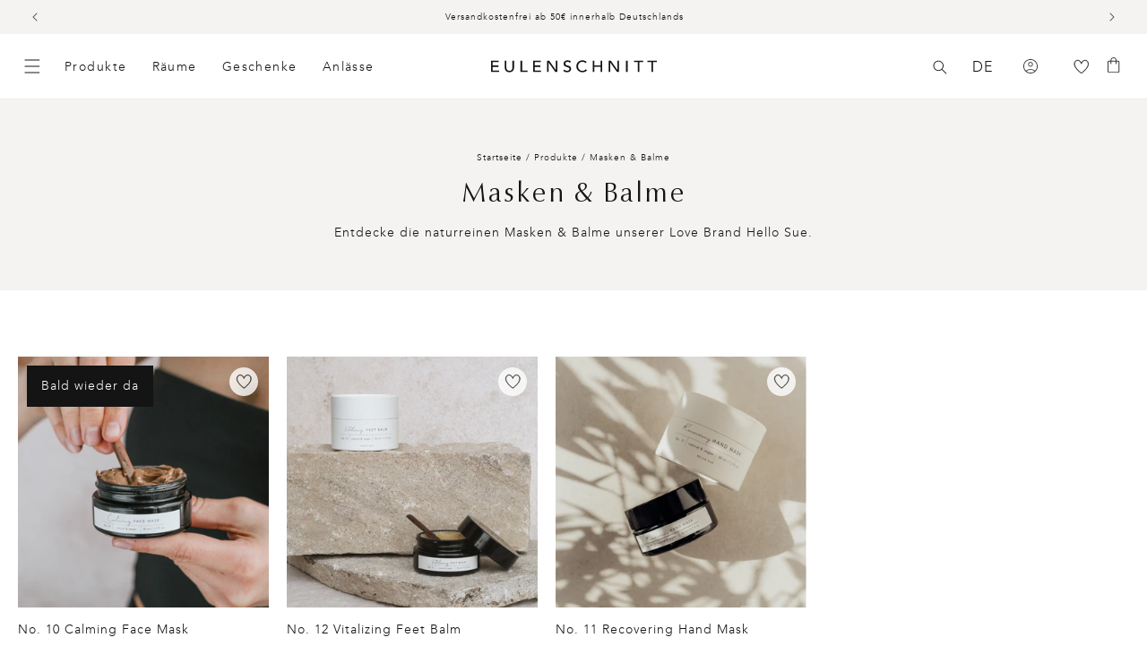

--- FILE ---
content_type: text/css
request_url: https://hello-sue.com/cdn/shop/t/191/assets/_mu-fonts.css?v=147530585062697839241741279835
body_size: 104
content:
@font-face{font-family:AvenirLight;src:url(avenirltstd-light-webfont.woff2) format("woff2");font-style:normal;font-display:swap;-webkit-font-smoothing:antialiased;-moz-osx-font-smoothing:grayscale;text-rendering:optimizeLegibility}@font-face{font-family:OptimaNovaLTProLight;src:url(OptimaNovaLTProLight.woff2) format("woff2");font-style:normal;font-display:swap;-webkit-font-smoothing:antialiased;-moz-osx-font-smoothing:grayscale;text-rendering:optimizeLegibility}@font-face{font-family:AvenirRoman;src:url(AvenirLTPro-Roman.otf) format("opentype");font-style:normal;font-display:swap;-webkit-font-smoothing:antialiased;-moz-osx-font-smoothing:grayscale;text-rendering:optimizeLegibility}@font-face{font-family:Eulenschnitt Script;src:url(EulenschnittScriptRegular.woff2) format("woff2");font-style:cursive;font-display:swap;-webkit-font-smoothing:antialiased;-moz-osx-font-smoothing:grayscale;text-rendering:optimizeLegibility}.fonts-loaded .mu-font-family-primary{font-family:OptimaNovaLTProLight,serif}.fonts-loaded .mu-font-family-secondary{font-family:AvenirLight,sans-serif}.mu-font-family-tertiary{font-family:Eulenschnitt Script,cursive;letter-spacing:0px}.product__title h1,.mu-display-xl{font-size:var(--mu-font-size-display-xl);line-height:var(--mu-line-height-display-xl);letter-spacing:var(--mu-letter-spacing-display-md);font-family:var(--mu-font-family-primary);font-weight:var(--mu-font-weight-light)}.mu-display-xl-stage{font-size:var(--mu-font-size-display-stage);line-height:var(--mu-line-height-text-stage);letter-spacing:var(--mu-letter-spacing-display-md);font-family:var(--mu-font-family-primary);font-weight:var(--mu-font-weight-light)}.mu-display-lg,h1.collection-hero__title,.main-page-title.h0,.title--primary,.article-template__title{font-size:var(--mu-font-size-display-lg);line-height:var(--mu-line-height-display-lg);letter-spacing:var(--mu-letter-spacing-display-md);font-family:var(--mu-font-family-primary);font-weight:var(--mu-font-weight-light)}.mu-display-md,.related-products .related-products__heading,.product__title h1,.article-template__content h2,.vtl-ub-bundle-box h2,.collection__title.collection__title h2{font-size:var(--mu-font-size-display-md);line-height:var(--mu-line-height-display-md);letter-spacing:var(--mu-letter-spacing-display-md);font-family:var(--mu-font-family-primary);font-weight:var(--mu-font-weight-light)}.mu-display-sm,product-info span.price-item.price-item--sale.price-item--last,product-info .price__regular .price-item--regular,.collection__title h2,.article-card .card__heading a,.article-template__content h3{font-size:var(--mu-font-size-display-sm);line-height:var(--mu-line-height-display-sm);letter-spacing:var(--mu-letter-spacing-display-md);font-family:var(--mu-font-family-primary);font-weight:var(--mu-font-weight-light)}.mu-text-xl{font-size:var(--mu-font-size-text-xl);line-height:var(--mu-line-height-text-xl);font-family:var(--mu-font-family-secondary);letter-spacing:var(--mu-letter-spacing-display-sm)}.mu-text-lg,.card__heading a,.related-products .card__heading,.card__information .price,.mu-product-card .price,.mu-small-product-card .price,.card__content .card__badge .badge,s.price-item.price-item--regular{font-size:var(--mu-font-size-text-lg);line-height:var(--mu-line-height-display-lg);letter-spacing:var(--mu-letter-spacing-display-sm);line-height:var(--mu-line-height-text-lg);font-family:var(--mu-font-family-secondary)}.mu-text-md,.mu-text-md p,.product__description,.collection-hero__description,.article-template__content p,.article-template__content li,.article-card__excerpt{font-size:var(--mu-font-size-text-md);line-height:var(--mu-line-height-display-md);letter-spacing:var(--mu-letter-spacing-display-sm);font-family:var(--mu-font-family-secondary);font-weight:var(--mu-font-weight-light)}.mu-text-sm{font-size:var(--mu-font-size-text-sm);line-height:var(--mu-line-height-display-sm);letter-spacing:var(--mu-letter-spacing-display-sm);font-family:var(--mu-font-family-secondary);font-weight:var(--mu-font-weight-light)}.mu-action-lg{font-size:var(--mu-font-size-text-lg);font-weight:300;font-family:var(--mu-font-family-secondary);text-transform:uppercase;letter-spacing:var(--mu-letter-spacing-display-md);line-height:normal}.mu-center,.title--primary,h1.collection-hero__title{text-align:center}.login.login a{display:initial}p,strong,ul,ol,li,a,button,span{font-family:var(--mu-font-family-secondary);letter-spacing:var(--mu-letter-spacing-display-sm)}a,button,p,div,strong,.menu-drawer__menu-item{-webkit-font-smoothing:antialiased;-moz-osx-font-smoothing:grayscale;color:var(--mu-text-primary)}a:hover{color:var(--mu-link-fg-hover)!important}a:active{color:var(--mu-link-fg-active)!important}body h1,body h2,body h3,body h4,body h5,body h6{font-family:var(--mu-font-family-primary);-webkit-font-smoothing:antialiased;-moz-osx-font-smoothing:grayscale;color:var(--mu-text-primary);letter-spacing:var(--mu-letter-spacing-display-md)}.mu--line-height-md{line-height:40px}
/*# sourceMappingURL=/cdn/shop/t/191/assets/_mu-fonts.css.map?v=147530585062697839241741279835 */


--- FILE ---
content_type: text/css
request_url: https://hello-sue.com/cdn/shop/t/191/assets/_mu-component-collection-hero.css?v=166509278235929322411760004998
body_size: -113
content:
.mu-collection-banner-content h2 strong,.mu-collection-banner-content h1 strong,.mu-collection-banner-content h3 strong,.mu-collection-banner-content h1,.mu-collection-banner-content h2,.mu-collection-banner-content h3{margin-top:24px;margin-bottom:var(--mu-spacing-3xl);font-size:var(--mu-font-size-display-md);line-height:var(--mu-line-height-display-xl);letter-spacing:var(--mu-letter-spacing-display-md);font-family:var(--mu-font-family-primary);font-weight:var(--mu-font-weight-light)}.mu-section-collection-banner{padding-left:var(--mu-static-layout-grid-margin);padding-right:var(--mu-static-layout-grid-margin)}.mu-section-collection-banner.mu-has-background-color{padding:var(--mu-static-4xl) var(--mu-static-layout-grid-margin)!important}.mu-collection-banner-content{max-width:1200px;margin-left:auto;margin-right:auto;text-align:center}.mu-section-collection-banner h1{letter-spacing:var(--mu-letter-spacing-display-md)}.collection-hero__inner{display:flex;flex-direction:column}.collection-hero--with-image .collection-hero__inner{margin-bottom:0;padding-bottom:2rem}@media screen and (min-width: 750px){.collection-hero.collection-hero--with-image{padding:calc(4rem + var(--page-width-margin)) 0 calc(4rem + var(--page-width-margin));overflow:hidden}.collection-hero--with-image .collection-hero__inner{padding-bottom:0}}.collection-hero__text-wrapper{flex-basis:100%}@media screen and (min-width: 750px){.collection-hero{padding:0}.collection-hero__inner{align-items:center;flex-direction:row;padding-bottom:0}}.collection-hero__title{margin:2.5rem 0}.collection-hero__title+.collection-hero__description{margin-top:1.5rem;margin-bottom:1.5rem;font-size:1.6rem;line-height:calc(1 + .5 / var(--font-body-scale))}@media screen and (min-width: 750px){.collection-hero__title+.collection-hero__description{font-size:1.8rem;margin-top:2rem;margin-bottom:2rem}.collection-hero__description{max-width:66.67%}.collection-hero--with-image .collection-hero__description{max-width:100%}}.collection-hero--with-image .collection-hero__title{margin:0}.collection-hero--with-image .collection-hero__text-wrapper{padding:5rem 0 4rem}.collection-hero__image-container{border:var(--media-border-width) solid rgba(var(--color-foreground),var(--media-border-opacity));border-radius:var(--media-radius);box-shadow:var(--media-shadow-horizontal-offset) var(--media-shadow-vertical-offset) var(--media-shadow-blur-radius) rgba(var(--color-shadow),var(--media-shadow-opacity))}@media screen and (max-width: 749px){.collection-hero__image-container{height:20rem}}@media screen and (min-width: 750px){.collection-hero--with-image .collection-hero__text-wrapper{padding:4rem 2rem 4rem 0;flex-basis:50%}.collection-hero__image-container{align-self:stretch;flex:1 0 50%;margin-left:3rem;min-height:20rem}}
/*# sourceMappingURL=/cdn/shop/t/191/assets/_mu-component-collection-hero.css.map?v=166509278235929322411760004998 */


--- FILE ---
content_type: text/json
request_url: https://conf.config-security.com/model
body_size: 86
content:
{"title":"recommendation AI model (keras)","structure":"release_id=0x59:43:38:77:2a:7f:50:44:55:65:3c:7f:61:32:55:5c:2c:38:75:4f:5d:4f:53:23:51:7a:74:37:2a;keras;jxv6b5bu624v5vz5of1r7xk44wm1pko60acisz9mjolqqr9dbhb9c3n6wa47o9820t79z6tw","weights":"../weights/59433877.h5","biases":"../biases/59433877.h5"}